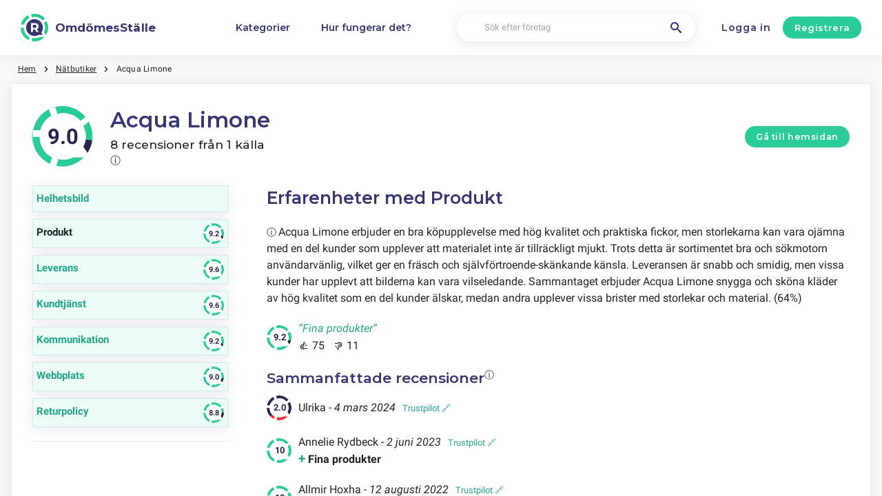

--- FILE ---
content_type: text/html; charset=utf-8
request_url: https://omdomesstalle.se/acqua-limone/produkt
body_size: 9736
content:
<!DOCTYPE html><html lang="sv-se"><head><meta charset="utf-8"/><meta http-equiv="content-language" content="sv-se"><meta name="google-site-verification" content="TTKd13omdI2NGa5eJLAQ6L83zxxQzgaFXxZuZSdUTO8" /><meta name="viewport" content="width=device-width, initial-scale=1, shrink-to-fit=no"/><link rel="preconnect" href="https://fonts.gstatic.com"><link rel="icon" type="image/svg+xml" href="/assets/images/ri-images/logo.svg"><link rel="icon" type="image/svg+xml" href="/assets/images/ri-images/logo-white.svg"><link rel="stylesheet" href="/dist/styles/ri.css?v4=true"/><link rel="search" type="application/opensearchdescription+xml" title="OmdömesStälle" href="/opensearch.xml" /><meta property="og:site_name" content="OmdömesStälle" /><title>Produkt Chockerande ärlighet: Acqua Limone recensioner 2026</title><meta itemprop="name" content="Produkt Chockerande ärlighet: Acqua Limone recensioner 2026"><meta name="twitter:title" content="Produkt Chockerande ärlighet: Acqua Limone recensioner 2026"><meta property="og:title" content="Produkt Chockerande ärlighet: Acqua Limone recensioner 2026" /><meta name="description" content="Produkt » 8 omdömen om Acqua Limone 2026 om service, kvalitet och pris — från beröm till klagomål. Upptäck vad kunder verkligen tycker." /><meta itemprop="description" content="Produkt » 8 omdömen om Acqua Limone 2026 om service, kvalitet och pris — från beröm till klagomål. Upptäck vad kunder verkligen tycker."><meta name="twitter:description" content="Produkt » 8 omdömen om Acqua Limone 2026 om service, kvalitet och pris — från beröm till klagomål. Upptäck vad kunder verkligen tycker."><meta property="og:description" content="Produkt » 8 omdömen om Acqua Limone 2026 om service, kvalitet och pris — från beröm till klagomål. Upptäck vad kunder verkligen tycker." /><meta itemprop="image" content="https://omdomesstalle.se/uploads/files/import/12/acqua-limone.png"><meta name="twitter:image:src" content="https://omdomesstalle.se/img/500/0/https://omdomesstalle.se/uploads/files/import/12/acqua-limone.png"><meta property="og:image" content="https://omdomesstalle.se/uploads/files/import/12/acqua-limone.png" /><meta property="og:type" content="article" /><meta property="article:published_time" content="2024-01-26CET11:15:12+01:00" /><meta property="article:modified_time" content="1970-01-01CET01:00:00+01:00" /><link rel="canonical" href="https://omdomesstalle.se/acqua-limone/produkt" /><meta property="og:url" content="https://omdomesstalle.se/acqua-limone/produkt" /><script> 
 enScroll=!1;const lStor=localStorage,sStor=sessionStorage,doc=document,docEl=document.documentElement,docBody=document.body,docLoc=document.location,w=window,s=screen,nav=navigator||{};function a(){const k="G-SYF5TYD2BK",t=()=>Math.floor(Math.random()*1e9)+1,n=()=>Math.floor(Date.now()/1e3),y=()=>(sStor._p||(sStor._p=t()),sStor._p),v=()=>t()+"."+n(),p=()=>(lStor.cid_v4||(lStor.cid_v4=v()),lStor.cid_v4),m=lStor.getItem("cid_v4"),u=()=>m?void 0:enScroll==!0?void 0:"1",l=()=>(sStor.sid||(sStor.sid=n()),sStor.sid),d=()=>{if(!sStor._ss)return sStor._ss="1",sStor._ss;if(sStor.getItem("_ss")=="1")return void 0},r="1",h=()=>{if(sStor.sct)if(enScroll==!0)return sStor.sct;else x=+sStor.getItem("sct")+ +r,sStor.sct=x;else sStor.sct=r;return sStor.sct},e=docLoc.search,f=new URLSearchParams(e),a=["q","s","search","query","keyword"],g=a.some(t=>e.includes("&"+t+"=")||e.includes("?"+t+"=")),i=()=>g==!0?"view_search_results":enScroll==!0?"scroll":"page_view",b=()=>enScroll==!0?"90":void 0,j=()=>{if(i()=="view_search_results"){for(let e of f)if(a.includes(e[0]))return e[1]}else return void 0},o=encodeURIComponent,_=e=>{let t=[];for(let n in e)e.hasOwnProperty(n)&&e[n]!==void 0&&t.push(o(n)+"="+o(e[n]));return t.join("&")},O=!1,C="https://www.google-analytics.com/g/collect",E=_({v:"2",tid:k,_p:y(),sr:(s.width*w.devicePixelRatio+"x"+s.height*w.devicePixelRatio).toString(),ul:(nav.language||void 0).toLowerCase(),cid:p(),_fv:u(),_s:"1",dl:docLoc.origin+docLoc.pathname+e,dt:doc.title||void 0,dr:doc.referrer||void 0,sid:l(),sct:h(),seg:"1",en:i(),"epn.percent_scrolled":b(),"ep.search_term":j(),_ss:d(),_dbg:O?1:void 0}),c=C+"?"+E;if(nav.sendBeacon)nav.sendBeacon(c);else{let e=new XMLHttpRequest;e.open("POST",c,!0)}}a();function sPr(){return(docEl.scrollTop||docBody.scrollTop)/((docEl.scrollHeight||docBody.scrollHeight)-docEl.clientHeight)*100}doc.addEventListener("scroll",sEv,{passive:!0});function sEv(){const e=sPr();if(e<90)return;enScroll=!0,a(),doc.removeEventListener("scroll",sEv,{passive:!0})} 
 </script><script type="application/ld+json" data-business-unit-json-ld="true">{
 "@context": "https://schema.org",
 "@graph": [
 {
 "@type": "Organization",
 "@id": "https://www.reviews-international.com/#/schema/Organization/1",
 "name": "Reviews International",
 "legalName": "Reviews International vof",
 "url": "https://www.reviews-international.com",
 "description": "Read reviews. Write reviews. Find companies.",
 "logo": {
 "@id": "https://www.reviews-international.com/#/schema/ImageObject/Logo/1"
 },
 "email": "support@reviews-international.com",
 "address": {
 "@type": "PostalAddress",
 "@id": "https://www.reviews-international.com/#/schema/PostalAddress/NL",
 "streetAddress": "Brouwersgracht 238",
 "addressLocality": "Amsterdam",
 "addressCountry": "NL",
 "postalCode": "1013HE Amsterdam"
 }
 },
 {
 "@type": "ImageObject",
 "@id": "https://www.reviews-international.com/#/schema/ImageObject/Logo/1",
 "url": "https://reviews-international.com/logo.png",
 "contentUrl": "https://reviews-international.com/logo.png",
 "width": {
 "@type": "QuantitativeValue",
 "value": 512,
 "unitCode": "E37",
 "unitText": "pixel"
 },
 "height": {
 "@type": "QuantitativeValue",
 "value": 512,
 "unitCode": "E37",
 "unitText": "pixel"
 },
 "caption": "Reviews International Logo",
 "name": "Reviews International"
 },
 {
 "@type": "WebSite",
 "@id": "https://omdomesstalle.se/#/schema/WebSite/1",
 "url": "https://omdomesstalle.se/",
 "name": "OmdömesStälle",
 "description": "Upplevelser och recensioner från riktiga kunder. Läs och dela ärliga recensioner om tusentals företag och hjälp andra med deras val..",
 "publisher": {
 "@id": "https://www.reviews-international.com/#/schema/Organization/1"
 },
 "copyrightHolder": {
 "@id": "https://www.reviews-international.com/#/schema/Organization/1"
 },
 "potentialAction": [
 {
 "@type": "SearchAction",
 "target": {
 "@type": "EntryPoint",
 "urlTemplate": "https://omdomesstalle.se/sok?q={search_term_string}"
 },
 "query-input": "required name=search_term_string"
 }
 ],
 "inLanguage": "sv_SE"
 },
 {
 "@type": "WebPage",
 "@id": "https://omdomesstalle.se/acqua-limone/produkt",
 "url": "https://omdomesstalle.se/acqua-limone/produkt",
 "name": "Acqua Limone Produkt recensioner ",
 "description": "Produkt - Produkt » 8 omdömen om Acqua Limone [year] om service, kvalitet och pris — från beröm till klagomål. Upptäck vad kunder verkligen tycker.",
 "isPartOf": {
 "@id": "https://omdomesstalle.se/#/schema/WebSite/1"
 },
 "inLanguage": "sv_SE",
 "breadcrumb": {
 "@id": "https://omdomesstalle.se/acqua-limone/produkt/#/schema/BreadcrumbList/1"
 },
 "about": {
 "@id": "https://omdomesstalle.se/acqua-limone/produkt"
 },
 "mainEntity": {
 "@id": "https://omdomesstalle.se/#/schema/Organization/www.acqualimone.com"
 },
 "primaryImageOfPage": {
 "@id": "https://omdomesstalle.se/#/schema/ImageObject/www.acqualimone.com"
 },
 "hasPart": {
 "@id": "https://omdomesstalle.se/#/schema/DataSet/www.acqualimone.com/1"
 }
 },
 {
 "@type": "BreadcrumbList",
 "@id": "https://omdomesstalle.se/acqua-limone/produkt/#/schema/BreadcrumbList/1",
 "itemListElement": [
 {
 "@type": "ListItem",
 "position": 1,
 "name": "Home",
 "item": "https://omdomesstalle.se/",
 "sameAs": "https://omdomesstalle.se/"
 },
 {
 "@type": "ListItem",
 "position": 2,
 "name": "Nätbutiker",
 "item": "https://omdomesstalle.se/natbutiker",
 "sameAs": "https://omdomesstalle.se/natbutiker"
 },
 {
 "@type": "ListItem",
 "position": 3,
 "name": "Acqua Limone Recensioner",
 "item": "https://omdomesstalle.se/acqua-limone",
 "sameAs": "https://omdomesstalle.se/acqua-limone"
 },
 {
 "@type": "ListItem",
 "position": 4,
 "name": "Acqua Limone Produkt Recensioner",
 "item": {
 "@id": "https://omdomesstalle.se/acqua-limone/produkt"
 }
 }
 ]
 },
 {
 "@type": "ImageObject",
 "@id": "https://omdomesstalle.se/#/schema/ImageObject/www.acqualimone.com",
 "url": "https://omdomesstalle.se/uploads/files/import/12/acqua-limone.png",
 "contentUrl": "https://omdomesstalle.se/uploads/files/import/12/acqua-limone.png"
 },
 {
 "@type": "LocalBusiness",
 "@id": "https://omdomesstalle.se/#/schema/Organization/www.acqualimone.com",
 "url": "https://omdomesstalle.se/acqua-limone/produkt",
 "sameAs": "https://www.acqualimone.com",
 "name": "Acqua Limone",
 "description": "Acqua Limone",
 "email": "info@yellowtrading.se",
 "address": {
 "@type": "PostalAddress",
 "streetAddress": "Centrum","addressLocality": "Göteborg","postalCode": "111111","addressCountry": "Sverige" },
 "image": {
 "@id": "https://omdomesstalle.se/#/schema/ImageObject/www.acqualimone.com"
 },
 "aggregateRating": {
 "@type": "AggregateRating",
 "bestRating": "5",
 "worstRating": "1",
 "ratingValue": "4.5",
 "reviewCount": "6"
 } }
 ]
}</script></head><body><svg style="display: none;"><defs><svg
 id="spinner-cart-icon"
 viewBox="0 0 24 24"
 preserveAspectRatio="xMaxYMax meet"
 ><path d="M8.7,22.2a2.4,2.4,0,1,0,2.4,2.4A2.4,2.4,0,0,0,8.7,22.2ZM1.5,3V5.4H3.9l4.32,9.108L6.6,17.448A2.32,2.32,0,0,0,6.3,18.6,2.407,2.407,0,0,0,8.7,21H23.1V18.6H9.2a.3.3,0,0,1-.3-.3l.036-.144L10.02,16.2h8.94a2.389,2.389,0,0,0,2.1-1.236l4.3-7.788A1.172,1.172,0,0,0,25.5,6.6a1.2,1.2,0,0,0-1.2-1.2H6.552L5.424,3ZM20.7,22.2a2.4,2.4,0,1,0,2.4,2.4A2.4,2.4,0,0,0,20.7,22.2Z" transform="translate(-1.5 -3)"/></svg><svg 
 id="spinner-support-icon"
 viewBox="0 0 24 24"
 preserveAspectRatio="xMaxYMax meet"
 ><path d="M5,9.75a1.5,1.5,0,0,0-1.5-1.5H2.75a3,3,0,0,0-3,3V13.5a3,3,0,0,0,3,3H3.5A1.5,1.5,0,0,0,5,15ZM21.25,16.5a3,3,0,0,0,3-3V11.25a3,3,0,0,0-3-3H20.5A1.5,1.5,0,0,0,19,9.75V15a1.5,1.5,0,0,0,1.5,1.5ZM12,0A12.228,12.228,0,0,0,0,12v.75a.75.75,0,0,0,.75.75H1.5a.75.75,0,0,0,.75-.75V12a9.75,9.75,0,0,1,19.5,0h-.006c0,.114.006,7.768.006,7.768a1.982,1.982,0,0,1-1.982,1.982H18a2.25,2.25,0,0,0-2.25-2.25h-1.5a2.25,2.25,0,0,0,0,4.5h5.518A4.232,4.232,0,0,0,24,19.768V12A12.228,12.228,0,0,0,12,0Z" transform="translate(0.25)"/></svg><svg
 id="spinner-price-icon"
 viewBox="0 0 24 24"
 preserveAspectRatio="xMaxYMax meet"
 ><path d="M16.645,22.7a.642.642,0,0,0-.773-.5,11.255,11.255,0,0,1-2.434.29,6.9,6.9,0,0,1-6.507-4.578h6.09a.643.643,0,0,0,.627-.5l.341-1.519a.643.643,0,0,0-.627-.784H6.173a11.565,11.565,0,0,1,.007-2.263h7.853a.643.643,0,0,0,.628-.505l.349-1.594a.643.643,0,0,0-.628-.78H6.974a6.728,6.728,0,0,1,6.3-4.019,10.493,10.493,0,0,1,2.028.222.643.643,0,0,0,.75-.462L16.7,3.328a.642.642,0,0,0-.5-.8,15.6,15.6,0,0,0-2.822-.279A11.449,11.449,0,0,0,2.415,9.964H.643A.643.643,0,0,0,0,10.607V12.2a.643.643,0,0,0,.643.643H1.8a15.9,15.9,0,0,0-.01,2.263H.643A.643.643,0,0,0,0,15.75v1.519a.643.643,0,0,0,.643.643H2.256A11.222,11.222,0,0,0,13.373,26.25a13.362,13.362,0,0,0,3.273-.417.643.643,0,0,0,.471-.748L16.645,22.7Z" transform="translate(0 -2.25)"/></svg><svg
 id="spinner-delivery-icon"
 viewBox="0 0 24 24"
 preserveAspectRatio="xMaxYMax meet"
 ><path d="M23.4,13.2h-.6V9.146a1.8,1.8,0,0,0-.529-1.271L18.525,4.129A1.8,1.8,0,0,0,17.254,3.6H15.6V1.8A1.8,1.8,0,0,0,13.8,0H1.8A1.8,1.8,0,0,0,0,1.8v12a1.8,1.8,0,0,0,1.8,1.8h.6a3.6,3.6,0,1,0,7.2,0h4.8a3.6,3.6,0,1,0,7.2,0h1.8A.6.6,0,0,0,24,15V13.8A.6.6,0,0,0,23.4,13.2ZM6,17.4a1.8,1.8,0,1,1,1.8-1.8A1.8,1.8,0,0,1,6,17.4Zm12,0a1.8,1.8,0,1,1,1.8-1.8A1.8,1.8,0,0,1,18,17.4Zm3-7.8H15.6V5.4h1.654L21,9.146Z"/></svg><svg id="logo-mask" width="36" height="36" version="1.1" viewBox="36 36 36 36" xmlns="http://www.w3.org/2000/svg"><path transform="translate(36,36)" d="m-0.25977-0.16406v36.328h36.52v-36.328h-36.52zm18.76 0.16406a17.359 17.359 0 0 1 12.369 5.1309c0.38 0.38 0.73031 0.76969 1.0703 1.1797l-3.2988 2.4785a13.327 13.327 0 0 0-13.191-4.2793c-0.2 0.04-0.39008 0.11016-0.58008 0.16016l-1.3184-3.959a17.787 17.787 0 0 1 4.9492-0.71094zm-8.7305 1.8203 1.3301 3.9902a13.118 13.118 0 0 0-4.9395 4.6797 13.139 13.139 0 0 0-1.5801 3.7793h-4.2695a17.371 17.371 0 0 1 4.8203-9.1387 17.055 17.055 0 0 1 4.6387-3.3105zm23.891 7.4844a17.468 17.468 0 0 1-0.7207 18.609 1.544 1.544 0 0 0-0.16992-0.33984l-2.3691-3.3984a13.29 13.29 0 0 0-0.070313-12.371l3.3301-2.5zm-33.65 8.9551h4.1699a13.885 13.885 0 0 0 0.34961 3.3203 13.24 13.24 0 0 0 5.9805 8.2891 11.882 11.882 0 0 0 1.1094 0.60156l-1.3184 3.9688a17.494 17.494 0 0 1-10.301-15.939c0-0.08 0.0097656-0.16023 0.0097656-0.24023zm24.529 12.17h6.7402c-0.14 0.15-0.25844 0.29945-0.39844 0.43945a17.4 17.4 0 0 1-12.381 5.1309 17.773 17.773 0 0 1-4.3809-0.57031l1.3105-3.9395a13.544 13.544 0 0 0 3.0996 0.36914 13.445 13.445 0 0 0 6.0098-1.4297z" fill="currentColor"/><g id="r-symbol" transform="translate(36 36)"></g></svg></defs></svg><div data-component="navigation" id="nav-bar" data-theme="ri"><div id="js-menu-overlay" class="nav-overlay" data-visible="false">Overlay</div><div class="nav-inner-wrapper"><div class="max-width nav-inner" data-user=""><div class="nav-logo-container"><a href="/" class="nav-logo" aria-label="OmdömesStälle" title="OmdömesStälle"><img loading="lazy" src="/assets/images/ri-images/logo.svg" alt="" width="56" height="56" /><span> 
 OmdömesStälle </span></a></div><nav class="nav-main" id="nav-main" aria-expanded="false"><ul class="nav-main--items"><li><a href="/kategorier" title="Kategorier">Kategorier</a></li><li><a href="/about" title="Hur fungerar det?">Hur fungerar det?</a></li></ul><div class="finder__form"><form method="get" action="/sok" class="nav-main--search" role="search"><input type="text" placeholder="Sök efter företag" aria-label="Sök efter företag" name="q" autocomplete="off" class="search-field"/><button type="submit" title="Sök efter företag" aria-label="Sök efter företag" class="search" style="right: 2rem;left:inherit"><i class="icon-search"></i></button></form><div class="search-form-autocomplete"><div class="autocomplete"><div class="autocomplete-loading">...</div><div class="autocomplete-list"><ul></ul></div></div></div></div><div class="nav-main--login"><a href="#login-form" id="js-login-open-login" title="Click to login"> 
 Logga in </a><a href="#login-form" id="js-login-open-register" title="Click to register"> 
 Registrera </a></div><!-- <ul class="nav-main--bottom">--><!-- <li class="header__bottom-item">--><!--">--><!--</a>--><!-- </li>--><!-- </ul>--></nav><button id="js-menu-toggle" class="nav-toggle" aria-pressed="false"><span>Toggle</span></button></div></div><div data-component="login-signup-dialog" class="login-signup-dialog" id="login-signup-dialog" aria-hidden="true" data-theme="ri"><div class="login-signup-dialog__holder"><div class="login-signup-dialog__close-and-back"><a href="#" class="dialog-back js-close-form" title="Kembali">Kembali</a><button id="js-close-form" class="dialog-close js-close-form" data-isCloseButton><span>Sluiten</span></button></div><div class="login-signup-dialog__image"><div class="img" style="background-image: url('/assets/images/ri-images/Circle-hero.svg')"></div><!--<a href="#" title="Hur fungerar det?">Hur fungerar det?</a>--></div><div class="login-signup-dialog__form" data-hastabs><div class="tabs" role="tablist" aria-label="Inloggen of aanmelden"><button class="tabs__tab" role="tab" aria-selected="true" aria-controls="panel-login" id="tab-login" title="Logga in"> 
 Logga in </button><button class="tabs__tab" role="tab" aria-selected="false" aria-controls="panel-register" id="tab-register" tabindex="-1" title="Registrera"> 
 Registrera </button></div><div tabindex="0" role="tabpanel" id="panel-login" aria-labelledby="tab-login"><div data-component="login-form" class="login-form"><form action="/login" autocomplete="off" method="post"><div class="angular-style"><input 
 id="popup-username" 
 type="email" 
 name="username" 
 minlength="2" 
 autocomplete="off" 
 aria-required="true" 
 aria-labelledby="login-form-username" 
 placeholder="Din e-postadress" 
 /><label id="login-form-username" for="popup-username">Din e-postadress</label></div><div class="angular-style"><input 
 id="popup-password" 
 type="password" 
 name="password" 
 autocomplete="off" 
 data-skipvalidation 
 aria-required="true" 
 placeholder="Lösenord" 
 aria-labelledby="login-form-password" 
 /><label id="login-form-password" for="popup-password">Lösenord</label></div><div class="login-form__submit"><button disabled type="submit" class="button" title="Logga in"> 
 Logga in </button><a href="/forgot" title="Har du glömt ditt lösenord?">Har du glömt ditt lösenord?</a></div></form></div></div><div tabindex="0" role="tabpanel" id="panel-register" aria-labelledby="tab-register" hidden><div data-component="signup-form" class="signup-form"><!--<p>Maak een account aan als</p>--><form class="signup-form__radio"><label class="is-radio"><input 
 type="radio" 
 name="form-type" 
 value="reviewer" 
 
 checked /><span> 
 Recensent </span></label></form><div class="sign-up-review-form signup-form__type signup-form__type--reviewer active"><form method="post" action="/signup"><div class="angular-style"><label for="11203">Ditt namn</label><input id="11203" type="text" minlength="2" maxlength="16" name="name" aria-required="true" placeholder="Ditt namn" /></div><div class="angular-style"><label for="29804">Din e-postadress</label><input id="29804" name="email" type="email" aria-required="true" placeholder="Din e-postadress"/></div><div class="angular-style"><label for="5760">Lösenord</label><input id="5760" type="password" name="password" aria-required="true" placeholder="Lösenord" 
 data-errormsg="Your password should at least have 8 characters, with at least a symbol, upper and lower case letters and a number." /></div><label class="is-checkbox"><input type="checkbox" name="privacy" aria-required="true" /><span class="checktext">Jag godkänner de allmänna villkoren</span></label><div class="signup-form__submit signup-form__submit--center"><button 
 type="submit" 
 class="button button--lg" 
 disabled 
 title="Registrera" 
 > 
 Registrera </button></div><input id="input-account-type-2" type="hidden" name="account-type" /></form></div></div></div></div></div></div></div><div class="main-scroll-container" id="main-scroll-container"><div class="content-wrapper" data-view="company-page-unpaid" id="header-company"><div class="component-wrapper max-width"><nav data-component="breadcrumb" class="breadcrumb max-width"><ul><li><a href="/">Hem</a></li><li><a href="/natbutiker">Nätbutiker</a></li><li><a href="https://omdomesstalle.se/acqua-limone/produkt"><span class="selected-breadcrumb">Acqua Limone</span></a></li></ul></nav></div><main class="full-width component-wrapper"><div class="component-wrapper full-width" id="search-result"><section data-component="search-result" class="centered search-result" data-theme="ri"><div class="component-header max-width"><div class="rating-spinner rating-spinner--big rating-90"><div class="group"><div class="color-wheel"></div><div class="dash"><svg viewBox="0 0 36 36"><use xlink:href="#logo-mask"></use></svg></div></div></div><div class="rating-spinner-header"><h1>Acqua Limone <p class="review-pnl">8 recensioner från 1 källa </p></h1><span class="tooltip-text"> 
 ⓘ 
 <span class="tooltip-content"> 
 Vi gör vårt bästa för att hålla våra betyg så korrekta och transparenta som möjligt. Nöjdhetspoängen på 9 för Acqua Limone kommer från 8 aktuella recensioner, oftast från det senaste året. Vi hämtar dessa recensioner från olika webbplatser. Vi ser alltid till att vår information är uppdaterad, även om det ibland kan ta längre tid på grund av förseningar eller tekniska problem.<br><br>Nöjdhetspoängen beräknas genom att ta genomsnittet av alla recensioner.<br><br>Webbplatser där vi har hittat recensioner för Acqua Limone:<br><br>– <a href="https://se.trustpilot.com/review/acqualimone.com" rel="nofollow noopener" target="_blank">TrustPilot</a> (8) </span></span></div><div style="margin-left: auto"><a class="button" href="/natbutiker/acqua-limone/out/go">Gå till hemsidan</a></div></div><div class="component-overiview-side-content max-width"><div class="component-overiview-category hide-on-mobile"><div class="filter-ratings-block-filter component-filter"><div class="ratings-block ratings-block-filter component-filter"><div class="ratings-block__container component-filter"><a class="component-overview " href="/acqua-limone"><div class="component-rating-category"> 
 Helhetsbild </div></a></div></div><div class="ratings-block ratings-block-filter component-filter"><div class="ratings-block__container component-filter"><a class="component-overview active" href="/acqua-limone/produkt"><div class="component-rating-category"> 
 Produkt </div><div class="rating-spinner rating-spinner rating-92"><div class="group"><div class="color-wheel"></div><div class="dash"><svg viewBox="0 0 36 36"><use xlink:href="#logo-mask"></use></svg></div></div></div></a></div></div><div class="ratings-block ratings-block-filter component-filter"><div class="ratings-block__container component-filter"><a class="component-overview " href="/acqua-limone/leverans"><div class="component-rating-category"> 
 Leverans </div><div class="rating-spinner rating-spinner rating-96"><div class="group"><div class="color-wheel"></div><div class="dash"><svg viewBox="0 0 36 36"><use xlink:href="#logo-mask"></use></svg></div></div></div></a></div></div><div class="ratings-block ratings-block-filter component-filter"><div class="ratings-block__container component-filter"><a class="component-overview " href="/acqua-limone/kundtjanst"><div class="component-rating-category"> 
 Kundtjänst </div><div class="rating-spinner rating-spinner rating-96"><div class="group"><div class="color-wheel"></div><div class="dash"><svg viewBox="0 0 36 36"><use xlink:href="#logo-mask"></use></svg></div></div></div></a></div></div><div class="ratings-block ratings-block-filter component-filter"><div class="ratings-block__container component-filter"><a class="component-overview " href="/acqua-limone/kommunikation"><div class="component-rating-category"> 
 Kommunikation </div><div class="rating-spinner rating-spinner rating-92"><div class="group"><div class="color-wheel"></div><div class="dash"><svg viewBox="0 0 36 36"><use xlink:href="#logo-mask"></use></svg></div></div></div></a></div></div><div class="ratings-block ratings-block-filter component-filter"><div class="ratings-block__container component-filter"><a class="component-overview " href="/acqua-limone/webbplats"><div class="component-rating-category"> 
 Webbplats </div><div class="rating-spinner rating-spinner rating-90"><div class="group"><div class="color-wheel"></div><div class="dash"><svg viewBox="0 0 36 36"><use xlink:href="#logo-mask"></use></svg></div></div></div></a></div></div><div class="ratings-block ratings-block-filter component-filter"><div class="ratings-block__container component-filter"><a class="component-overview " href="/acqua-limone/returpolicy"><div class="component-rating-category"> 
 Returpolicy </div><div class="rating-spinner rating-spinner rating-88"><div class="group"><div class="color-wheel"></div><div class="dash"><svg viewBox="0 0 36 36"><use xlink:href="#logo-mask"></use></svg></div></div></div></a></div></div></div><hr></div><div class="overview-summary"><h1>
 Erfarenheter med <span class="hide-on-mobile">
 Produkt </span><span class="hide-on-desktop"><a class="overview-reviews" href="/acqua-limone">Produkt</a></span></h1><p><span class="tooltip-text">
 ⓘ
 <span class="tooltip-content">
 Vi har utvecklat ett praktiskt sätt att snabbt förstå vad andra användare tycker om en produkt eller tjänst. Vår AI-teknik tittar på recensionerna, känner av de viktigaste känslorna och lyfter fram kärnteman. Allt detta sammanställer vi tydligt för dig. Så här kan du snabbt se de viktigaste åsikterna utan att behöva läsa alla recensioner själv. </span></span>Acqua Limone erbjuder en bra köpupplevelse med hög kvalitet och praktiska fickor, men storlekarna kan vara ojämna med en del kunder som upplever att materialet inte är tillräckligt mjukt. Trots detta är sortimentet bra och sökmotorn användarvänlig, vilket ger en fräsch och självförtroende-skänkande känsla. Leveransen är snabb och smidig, men vissa kunder har upplevt att bilderna kan vara vilseledande. Sammantaget erbjuder Acqua Limone snygga och sköna kläder av hög kvalitet som en del kunder älskar, medan andra upplever vissa brister med storlekar och material. (64%) </p><div class="overview-summary-rating max-width"><div class="rating-spinner rating-spinner--small rating-92"><div class="group"><div class="color-wheel"></div><div class="dash"><svg viewBox="0 0 36 36"><use xlink:href="#logo-mask"></use></svg></div></div></div><div class="overview-review-rating"><div class="slider-content"><p class="review-text p-review"><em>“Fina produkter”</em></p><p class="review-text p-review"><em>“Fint kvalitet”</em></p><p class="review-text p-review"><em>“XS storlek passar även barn”</em></p><p class="review-text p-review"><em>“Bra kläder”</em></p><p class="review-text p-review"><em>“Fin vara!”</em></p></div><p class="votes">👍 75 &nbsp;
 👎 11</p></div></div><h2 class="floatleft">Sammanfattade recensioner</h2><span class="tooltip-text red">
 ⓘ
 <span class="tooltip-content">
 Vi använder AI för att omvandla varje recension till en tydlig och kortfattad sammanfattning. Dessa sammanfattningar är kronologiskt ordnade så att du enkelt kan läsa de senaste användaråsikterna och erfarenheterna. Nedan hittar du dessa översikter, så att du snabbt kan se vad andra användare tycker är viktigt. </span></span><div class="review-pagination"><div class="overview-summary-rating max-width"><div class="rating-spinner rating-spinner--small rating-20"><div class="group"><div class="color-wheel"></div><div class="dash"><svg viewBox="0 0 36 36"><use xlink:href="#logo-mask"></use></svg></div></div></div><div class="overview-review-rating"><p><span> 
 Ulrika </span> - 
 <em>4 mars 2024</em><a class="review-rating-summery" href="https://se.trustpilot.com/reviews/65e5f8e914cf1d47358cc143" target="_blank" rel="nofollow">Trustpilot 🔗</a></p><ul><li class="review-rating"></li><li class="review-rating"></li><li class="review-rating"></li><li class="review-rating"></li><li class="review-rating"></li><li class="review-rating"></li><li class="review-rating"></li></ul></div></div><div class="overview-summary-rating max-width"><div class="rating-spinner rating-spinner--small rating-100"><div class="group"><div class="color-wheel"></div><div class="dash"><svg viewBox="0 0 36 36"><use xlink:href="#logo-mask"></use></svg></div></div></div><div class="overview-review-rating"><p><span> 
 Annelie Rydbeck </span> - 
 <em>2 juni 2023</em><a class="review-rating-summery" href="https://se.trustpilot.com/reviews/6479569f706f837cb1f6440f" target="_blank" rel="nofollow">Trustpilot 🔗</a></p><ul><li class="review-rating4 review-rating-match">Fina produkter</li></ul></div></div><div class="overview-summary-rating max-width"><div class="rating-spinner rating-spinner--small rating-100"><div class="group"><div class="color-wheel"></div><div class="dash"><svg viewBox="0 0 36 36"><use xlink:href="#logo-mask"></use></svg></div></div></div><div class="overview-review-rating"><p><span> 
 Allmir Hoxha </span> - 
 <em>12 augusti 2022</em><a class="review-rating-summery" href="https://se.trustpilot.com/reviews/62f5d99d8000af4a885bf6c7" target="_blank" rel="nofollow">Trustpilot 🔗</a></p><ul><li class="review-rating4 review-rating-match">Fint kvalitet</li></ul></div></div><div class="overview-summary-rating max-width"><div class="rating-spinner rating-spinner--small rating-100"><div class="group"><div class="color-wheel"></div><div class="dash"><svg viewBox="0 0 36 36"><use xlink:href="#logo-mask"></use></svg></div></div></div><div class="overview-review-rating"><p><span> 
 Mira </span> - 
 <em>11 maj 2022</em><a class="review-rating-summery" href="https://se.trustpilot.com/reviews/627b46e2166eb7ecbf43394c" target="_blank" rel="nofollow">Trustpilot 🔗</a></p><ul><li class="review-rating4 review-rating-match">XS storlek passar även barn</li></ul></div></div><div class="overview-summary-rating max-width"><div class="rating-spinner rating-spinner--small rating-100"><div class="group"><div class="color-wheel"></div><div class="dash"><svg viewBox="0 0 36 36"><use xlink:href="#logo-mask"></use></svg></div></div></div><div class="overview-review-rating"><p><span> 
 Julia S </span> - 
 <em>16 april 2022</em><a class="review-rating-summery" href="https://se.trustpilot.com/reviews/625a4ed2c7628b203badf8a8" target="_blank" rel="nofollow">Trustpilot 🔗</a></p><ul><li class="review-rating4">Bra leverans</li><li class="review-rating4 review-rating-match">Bra kläder</li></ul></div></div><div class="overview-summary-rating max-width"><div class="rating-spinner rating-spinner--small rating-100"><div class="group"><div class="color-wheel"></div><div class="dash"><svg viewBox="0 0 36 36"><use xlink:href="#logo-mask"></use></svg></div></div></div><div class="overview-review-rating"><p><span> 
 Maria Andersson </span> - 
 <em>21 december 2021</em><a class="review-rating-summery" href="https://se.trustpilot.com/reviews/61c1c21f0430e828ebda0cbf" target="_blank" rel="nofollow">Trustpilot 🔗</a></p><ul><li class="review-rating4">Superbra service!</li><li class="review-rating3 review-rating-match">Fin vara!</li></ul></div></div></div><div class="ajax-container"><div id="review-ajax-loader" class="review-spinner" style="display: none;"><div class="review-loader"></div></div></div></div></div></section></div></main></div><footer data-component="footer" class="footer full-width"><div class="footer__inner max-width"><div class="footer__items ri_footer_items ri_new_footer"><ul class="footer__list ri_contact"><li><h3>Allmän</h3><a href="/blog" title="Blogg">Blogg</a><br><a href="/info/om-oss">Om oss</a><br><a href="/info/v%C3%A5r-aff%C3%A4rsmodell">Vår affärsmodell</a><br><a href="/info/f%C3%B6rtroendet-f%C3%B6r-recensionerna">Trovärdiga Recensioner</a><br><a href="/info/assistance-support">Assistans och Support</a><br><a href="/info/against-fake-reviews">Mot Falska Recensioner</a><br><a href="/info/skriv-for-oss">Skriv för oss</a><br></li><li><h3>För recensenter</h3><a href="/anvandare/skapa-din-egen-profil">Skapa en profil</a><br><a href="/anvandare/guide-for-professional-reviewers">Recensent-Riktlinjer</a><br><a href="/anvandare/edit-delete-reviews">Hantera dina recensioner</a><br><a href="/anvandare/reviews-verification-request">Verifieringsförfrågningar</a><br><a href="/anvandare/delete-user-profile">Radera din profil</a><br></li><li><h3>För företag</h3><a href="/foretag/skapa-en-affarsprofil">Skapa en företagsprofil</a><br><a href="/foretag/verified-companies">Verifieringsprocess</a><br><a href="/foretag/how-reviews-impact-your-business">Effekt av Recensioner</a><br><a href="/foretag/hur-man-svarar-pa-negativa-recensioner">Hantering av negativa recensioner</a><br><a href="/foretag/widgets">Widgets</a><br></li><li><h3>Kontaktinformation</h3><a target="_blank" href="https://www.google.com/maps/place/Brouwersgracht+238,+1013+HE+Amsterdam/@52.3823542,4.8835648,17z">Brouwersgracht 238</a><br><a target="_blank" href="https://www.google.com/maps/place/Brouwersgracht+238,+1013+HE+Amsterdam/@52.3823542,4.8835648,17z">1013HE Amsterdam</a><br><a target="_blank" href="https://www.google.com/maps/place/Brouwersgracht+238,+1013+HE+Amsterdam/@52.3823542,4.8835648,17z">The Netherlands</a><br><a href="mailto:support@reviews-international.com">support@reviews-international.com</a><br><a href="tel:+31203201121">+31 203201121</a><br></li><li><div class="footer__logo ri_new_footer"><a href="/" title="OmdömesStälle"><img class="hide-on-mobile" loading="lazy" src="/assets/images/ri-images/logo-white.svg" alt="" width="30" height="30" /><span class="hide-on-mobile"> OmdömesStälle</span></a></div></li></ul><div class="footer__icon"><div class="footer__links ri_new_footer"><div class="footer__links-item ri_new_footer"><img id="country-toggle" loading="lazy" src="/assets/images/se-flag.svg" alt="" width="38" height="25" /></div></div></div></div><div class="footer__items ri_new_footer"><ul class="footer__list ri_footer"><li><a href="/info/terms-of-use">Användarvillkor</a></li><li><a href="/info/kontakta-oss">Kontakt</a></li><li><a href="/info/privacy-disclaimer">Sekretess & Ansvarsfriskrivning</a></li><li><a href="/info/conduct-guidelines">Beteenderiktlinjer</a></li><li><a href="/info/cookie-policy">Cookiepolicy</a></li></ul></div></div><section id="country-menu" data-component="language-menu" class="language-menu ri_menu_list ri_new_footer"><header><h2>Ändra språk och region</h2><h4>Välj plats med recensioner över det företag du letar efter</h4></header><hr><ul><li><h6>Europa</h6><hr><ul class="language-menu__flag-row"><li><a href="https://britainreviews.co.uk/" target="_blank"><picture><img loading="lazy" src="/assets/images/uk-flag.svg" alt="" width="38" height="25" /></picture><h6>BritainReviews</h6></a></li><li><a href="https://erfahrungenscout.de/" target="_blank"><picture><img loading="lazy" src="/assets/images/de-flag.svg" alt="" width="38" height="25" /></picture><h6>ErfahrungenScout</h6></a></li><li><a href="https://erfahrungenscout.at/" target="_blank"><picture><img loading="lazy" src="/assets/images/at-flag.svg" alt="" width="38" height="25" /></picture><h6>ErfahrungenScout</h6></a></li><li><a href="https://erfahrungenscout.ch/" target="_blank"><picture><img loading="lazy" src="/assets/images/ch-flag.svg" alt="" width="38" height="25" /></picture><h6>ErfahrungenScout</h6></a></li><li><a href="https://ervaringensite.be/" target="_blank"><picture><img loading="lazy" src="/assets/images/be-flag.svg" alt="" width="38" height="25" /></picture><h6>ErvaringenSite</h6></a></li><li><a href="https://danskeanmeldelser.dk/" target="_blank"><picture><img loading="lazy" src="/assets/images/dk-flag.svg" alt="" width="38" height="25" /></picture><h6>DanskeAnmeldelser</h6></a></li><li><a href="https://suomiarvostelut.fi/" target="_blank"><picture><img loading="lazy" src="/assets/images/fi-flag.svg" alt="" width="38" height="25" /></picture><h6>SuomiArvostelut</h6></a></li><li><a href="https://norskeanmeldelser.no/" target="_blank"><picture><img loading="lazy" src="/assets/images/no-flag.svg" alt="" width="38" height="25" /></picture><h6>NorskeAnmeldelser</h6></a></li><li><a href="https://omdomesstalle.se/" target="_blank"><picture><img loading="lazy" src="/assets/images/se-flag.svg" alt="" width="38" height="25" /></picture><h6>OmdömesStalle</h6></a></li><li><a href="https://recensioneitalia.it/" target="_blank"><picture><img loading="lazy" src="/assets/images/it-flag.svg" alt="" width="38" height="25" /></picture><h6>RecensioneItalia</h6></a></li><li><a href="https://opinionesespana.es/" target="_blank"><picture><img loading="lazy" src="/assets/images/es-flag.svg" alt="" width="38" height="25" /></picture><h6>OpinionesEspaña</h6></a></li><li><a href="https://amonavis.fr/" target="_blank"><picture><img loading="lazy" src="/assets/images/fr-flag.svg" alt="" width="38" height="25" /></picture><h6>ÀmonAvis</h6></a></li><li><a href="https://opinioesja.pt/" target="_blank"><picture><img loading="lazy" src="/assets/images/pt-flag.svg" alt="" width="38" height="25" /></picture><h6>OpiniõesJá</h6></a></li><li><a href="https://niezaleznaopinia.pl/" target="_blank"><picture><img loading="lazy" src="/assets/images/pl-flag.svg" alt="" width="38" height="25" /></picture><h6>NiezależnaOpinia</h6></a></li><li><a href="https://otzovisonline.ru/" target="_blank"><picture><img loading="lazy" src="/assets/images/ru-flag.svg" alt="" width="38" height="25" /></picture><h6>ОтзовисьОнлайн</h6></a></li><li><a href="https://vidhuk.com.ua/" target="_blank"><picture><img loading="lazy" src="/assets/images/ua-flag.svg" alt="" width="38" height="25" /></picture><h6>Відгук</h6></a></li></ul></li><li><h6>Nord- och Sydamerika</h6><hr><ul class="language-menu__flag-row"><li><a href="https://us-reviews.com/" target="_blank"><picture><img loading="lazy" src="/assets/images/us-flag.svg" alt="" width="38" height="25" /></picture><h6>US-Reviews</h6></a></li><li><a href="https://allreviews.ca/" target="_blank"><picture><img loading="lazy" src="/assets/images/ca-flag.svg" alt="" width="38" height="25" /></picture><h6>AllReviews</h6></a></li><li><a href="https://avaliaempresas.com.br/" target="_blank"><picture><img loading="lazy" src="/assets/images/br-flag.svg" alt="" width="38" height="25" /></picture><h6>AvaliaEmpresas</h6></a></li><li><a href="https://opinionesmexico.mx/" target="_blank"><picture><img loading="lazy" src="/assets/images/mx-flag.svg" alt="" width="38" height="25" /></picture><h6>OpinionesMexico</h6></a></li></ul></li></ul></section></footer></div><script src="/dist/scripts/ri.js"></script></body></html> 
